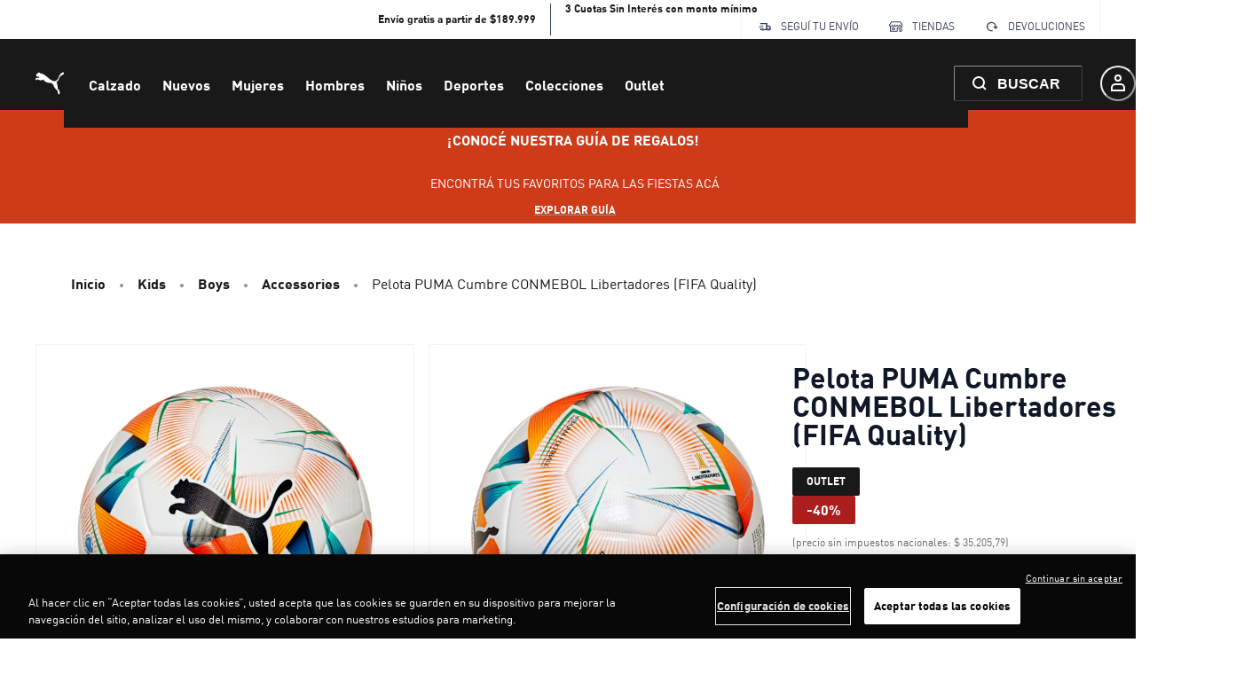

--- FILE ---
content_type: application/javascript; charset=utf8
request_url: https://ar.puma.com/mobify/bundle/4467/salesforce-retail-react-app-app-components-header.js
body_size: 7863
content:
"use strict";(self.__LOADABLE_LOADED_CHUNKS__=self.__LOADABLE_LOADED_CHUNKS__||[]).push([[9481],{10510:(e,t,n)=>{n.r(t),n.d(t,{default:()=>Xe});var r=n(27188),a=n(53828),o=(n(34043),n(54513)),c=n(19836),s=n.n(c),l=n(15762),i=n(30916),u=n(42047),d=n(73352),p=n(36287),m=n(64194),g=n(45915),h=n(34116),v=n(21622),f=n(47021),y=n(60663),E=n(55912),b=n(34441),_=n(14893),A=n(30763),O=n(75011),S=n(38244),M=n(28387),C=n(73295),k=n(40133),I=n(75712),w=n(86400),P=n(72030),T=n(5435),j=n(82951),L=n(90176),D=n(61287),R=n(2133),z=n(17847),x=n(99121);const N=({suggestions:e,section:t,closeAndNavigate:n,variant:o})=>{const c=(0,d.o5)("Suggestions",{variant:o});if(!e)return null;const s=(e,r)=>{0===r.button&&(r.preventDefault(),n(e.link),(0,z.w3)("suggestions:click",{suggestion:e,section:t}))};return a.createElement(w.B,(0,r.A)({},c.wrapperStack,{"data-testid":"sf-suggestion"}),e.slice(0,D.ze).map(((e,t)=>"product"===e.type?a.createElement(_.$,(0,r.A)({onMouseDown:t=>s(e,t),onKeyUp:(0,L.T3)((()=>n(e.link))),key:t,variant:"menu-link",as:f.A,to:e.link,"aria-label":(0,L.VE)(e.name),rightIcon:a.createElement(T.ChevronRightIcon,c.chevronRightIcon)},c.productButton),a.createElement(P._,(0,r.A)({src:e.image||(0,x.sU)(D.rL.MEDIUM),alt:e.name},c.productImage)),a.createElement(p.az,c.productNameWrapper,a.createElement(k.E,(0,r.A)({dangerouslySetInnerHTML:{__html:e.name}},c.suggestionLabel,c.productName)),a.createElement(k.E,(0,r.A)({dangerouslySetInnerHTML:{__html:e.brand}},c.suggestionLabel,c.productBrand)),!e.isProductSet&&!e.isProductSet&&e.listPrice&&e.currency&&a.createElement(j.A,{labelForA11y:null==e?void 0:e.name,currency:e.currency,priceData:(0,R.IZ)(e),variant:"suggestion"}))):a.createElement(_.$,(0,r.A)({onMouseDown:t=>s(e,t),onKeyUp:(0,L.T3)((()=>n(e.link))),as:f.A,to:e.link,key:t,"aria-label":(0,L.VE)(e.name),rightIcon:a.createElement(T.ChevronRightIcon,c.chevronRightIcon)},c.categoryButton),a.createElement(g.s,null,a.createElement(T.SearchIcon,c.searchIcon),a.createElement(k.E,(0,r.A)({dangerouslySetInnerHTML:{__html:e.name}},c.suggestionLabel)))))))};N.propTypes={suggestions:s().array,section:s().string,closeAndNavigate:s().func,variant:s().string};const B=N;var H=n(33433),U=n(38340),F=n(58493),V=n(34642);const W=({closeAndNavigate:e,popularTerms:t})=>{const n=(0,d.o5)("Search"),o=(0,l.A)().formatMessage({defaultMessage:[{type:0,value:"Trending searches"}],id:"search.popularSearch.trending"});return a.createElement(a.Fragment,null,(null==t?void 0:t.length)>0&&a.createElement(w.B,(0,r.A)({},n.popularTermsContainer,{"data-testid":"sf-popular-terms"}),a.createElement(U.D,n.popularTermsTitle,o),a.createElement(p.az,(0,r.A)({},n.popularTerms,{"data-testid":"sf-popular-terms"}),t.map((t=>a.createElement(_.$,(0,r.A)({key:t,as:F.N},n.popularTermButton,{onClick:()=>{e((0,V.p4)(t)),(0,z.w3)("popular-terms:click",{term:t,section:o})}}),a.createElement(k.E,n.popularTermButtonText,t)))))))};W.propTypes={closeAndNavigate:s().func,popularTerms:s().array};const K=W;var G=n(13635);const Q=({recommender:e,recommenderTitle:t,closeAndNavigate:n,section:r})=>{const{isLoading:o,recommendations:c,getRecommendations:s}=(0,G.A)();(0,a.useEffect)((()=>{e&&s(e)}),[e]);const l=(0,a.useMemo)((()=>(e=>{var t;return null==e||null===(t=e.recs)||void 0===t?void 0:t.map((e=>({type:"product",currency:null==e?void 0:e.currency,listPrice:(null==e?void 0:e.c_listPrice)||(null==e?void 0:e.price),salePrice:(null==e?void 0:e.c_salePrice)||(null==e?void 0:e.price),productId:null==e?void 0:e.productId,name:(0,L.LO)((null==e?void 0:e.name)||(null==e?void 0:e.productName),""),link:(0,V.ec)(e),image:(null==e?void 0:e.image)&&(null==e?void 0:e.image.disBaseLink),brand:null==e?void 0:e.c_brand,isProductSet:null==e?void 0:e.c_isProductSet})))})(c)),[c]);return a.createElement(a.Fragment,null,!o&&(null==l?void 0:l.length)>0&&a.createElement(a.Fragment,null,t,a.createElement(B,{variant:"productSuggestionsGrid",closeAndNavigate:n,suggestions:l,section:r})))};Q.propTypes={recommender:s().string,recommenderTitle:s().object,closeAndNavigate:s().func,section:s().string};const Y=Q;var $=n(6803),q=n(97936),Z=n(75460),X=n(6537);const J=["data"];function ee(e,t){var n=Object.keys(e);if(Object.getOwnPropertySymbols){var r=Object.getOwnPropertySymbols(e);t&&(r=r.filter((function(t){return Object.getOwnPropertyDescriptor(e,t).enumerable}))),n.push.apply(n,r)}return n}const te=({searchSuggestions:e,isLoadingSuggestions:t,closeAndNavigate:n,searchQuery:r})=>{var c,s,i,u;const m=(0,d.o5)("SearchSuggestions"),{popularTerms:h,isLoading:v}=(()=>{const{locale:e,site:t}=(0,X.A)(),n=(0,q.V)({apiName:"popular-search-terms",endpoint:"popular-search-terms",parameters:{locale:e.id,siteId:t.id},queryOptions:{enabled:(0,Z.onClient)()}}),{data:r}=n;return function(e){for(var t=1;t<arguments.length;t++){var n=null!=arguments[t]?arguments[t]:{};t%2?ee(Object(n),!0).forEach((function(t){(0,E.A)(e,t,n[t])})):Object.getOwnPropertyDescriptors?Object.defineProperties(e,Object.getOwnPropertyDescriptors(n)):ee(Object(n)).forEach((function(t){Object.defineProperty(e,t,Object.getOwnPropertyDescriptor(n,t))}))}return e}({popularTerms:r},(0,o.A)(n,J))})(),f=(0,l.A)(),y=(null==r?void 0:r.length)>=D.zn&&((null==e||null===(c=e.suggestedPhrases)||void 0===c?void 0:c.length)>0||(null==e||null===(s=e.productSuggestions)||void 0===s?void 0:s.length)>0),b=(null==r?void 0:r.length)<D.zn?D.tD.SEARCH_FLYOUT_RECENTLY_VIEWED:D.tD.SEARCH_FLYOUT_EMPTY_SEARCH_RESULTS_MOST_VIEWED,_=(null==r?void 0:r.length)<D.zn?f.formatMessage({defaultMessage:[{type:0,value:"Recently View"}],id:"search.suggestions.einsteinRecentlyViewProducts"}):f.formatMessage({defaultMessage:[{type:0,value:"Suggested Products"}],id:"search.suggestions.einsteinSuggestedProducts"}),A=a.createElement(a.Fragment,null,a.createElement(k.E,m.label,_));return a.createElement(a.Fragment,null,r.length<D.zn&&v||r.length>=D.zn&&t?a.createElement(p.az,{m:"auto"},a.createElement($.A,{wrapperStyles:{position:"relative",top:9}})):a.createElement(p.az,m.searchWrapperElementsContainerModal,!y&&r.length>=D.zn&&a.createElement(a.Fragment,null,a.createElement(g.s,m.noResultsElementsContainer,a.createElement(T.AlertExclamation,m.alertExclamation),a.createElement(k.E,m.noSuggestionsLabel,a.createElement(H.A,{defaultMessage:[{type:0,value:"Hit enter to find matches"}],id:"search.suggestions.no.results"}))),a.createElement(I.c,{my:5,borderColor:"neutral.20"})),a.createElement(g.s,m.searchElementsContainerModal,!y&&a.createElement(a.Fragment,null,a.createElement(K,{closeAndNavigate:n,popularTerms:h}),a.createElement(p.az,m.productWrapper,a.createElement(Y,{recommenderTitle:A,recommender:b,closeAndNavigate:n,section:_}))),(null==r?void 0:r.length)>=D.zn&&(null==e||null===(i=e.suggestedPhrases)||void 0===i?void 0:i.length)>0&&a.createElement(a.Fragment,null,a.createElement(p.az,m.categoryWrapper,a.createElement(k.E,m.label,a.createElement(H.A,{defaultMessage:[{type:0,value:"Suggestions"}],id:"search.suggestions.categories"})),a.createElement(B,{closeAndNavigate:n,suggestions:null==e?void 0:e.suggestedPhrases,section:f.formatMessage({defaultMessage:[{type:0,value:"Suggestions"}],id:"search.suggestions.categories"})}))),(null==r?void 0:r.length)>=D.zn&&(null==e||null===(u=e.productSuggestions)||void 0===u?void 0:u.length)>0&&a.createElement(p.az,m.productWrapper,a.createElement(k.E,m.label,a.createElement(H.A,{defaultMessage:[{type:0,value:"Related Products"}],id:"search.suggestions.products"})),a.createElement(B,{variant:"productSuggestionsGrid",closeAndNavigate:n,suggestions:null==e?void 0:e.productSuggestions,section:f.formatMessage({defaultMessage:[{type:0,value:"Related Products"}],id:"search.suggestions.products"})})))))};te.propTypes={searchSuggestions:s().object,isLoadingSuggestions:s().bool,closeAndNavigate:s().func,searchQuery:s().string};const ne=te;var re=n(48952),ae=n(57397),oe=n.n(ae),ce=n(30239),se=n(38549);const le=["isOpen","onOpen","onClose"];function ie(e,t){var n=Object.keys(e);if(Object.getOwnPropertySymbols){var r=Object.getOwnPropertySymbols(e);t&&(r=r.filter((function(t){return Object.getOwnPropertyDescriptor(e,t).enumerable}))),n.push.apply(n,r)}return n}const ue=e=>{var t,n,c,s;let{isOpen:l,onOpen:i,onClose:u}=e,m=(0,o.A)(e,le);const[h,v]=(0,a.useState)(""),f=(0,re.A)(),{site:I}=(0,X.A)(),{data:w,isLoading:P}=(0,b.useSearchSuggestions)({parameters:{q:h}},function(e){for(var t=1;t<arguments.length;t++){var n=null!=arguments[t]?arguments[t]:{};t%2?ie(Object(n),!0).forEach((function(t){(0,E.A)(e,t,n[t])})):Object.getOwnPropertyDescriptors?Object.defineProperties(e,Object.getOwnPropertyDescriptors(n)):ie(Object(n)).forEach((function(t){Object.defineProperty(e,t,Object.getOwnPropertyDescriptor(n,t))}))}return e}({enabled:(null==h?void 0:h.length)>=D.zn},null==I||null===(t=I.queryHooksConfig)||void 0===t?void 0:t.productSearchSuggestions)),j=(0,a.useRef)(),R=(0,a.useMemo)((()=>{var e;return((e,t)=>{var n,r,a,o;return e||t?{suggestedPhrases:null==e||null===(n=e.categorySuggestions)||void 0===n||null===(r=n.suggestedPhrases)||void 0===r?void 0:r.map((e=>({type:"category",id:e.id,link:(0,V.p4)(e.phrase),name:(0,L.LO)(e.phrase,t?(0,L.ZH)(t):"")}))),productSuggestions:null==e||null===(a=e.productSuggestions)||void 0===a||null===(o=a.products)||void 0===o?void 0:o.filter((e=>!!e.productName)).map((e=>{var n,r;return{type:"product",currency:e.currency,listPrice:e.c_listPrice||e.price,salePrice:e.c_salePrice||e.price,productId:e.productId,name:(0,L.LO)(e.productName,t?(0,L.ZH)(t):""),link:(0,V.ec)(e),image:e.c_image&&(null===(n=Object.values(e.c_image))||void 0===n||null===(r=n[0][0])||void 0===r?void 0:r.absURL),brand:e.c_brand,isProductSet:e.c_isProductSet}}))}:{}})(w,null==j||null===(e=j.current)||void 0===e?void 0:e.value)}),[w]),x=null==R||null===(n=R.categorySuggestions)||void 0===n?void 0:n.length,N=null==R||null===(c=R.productSuggestions)||void 0===c?void 0:c.length,[B,U]=(0,a.useState)(!1),F=(0,d.o5)("Search"),W=oe()((e=>{W.cancel(),v(e),(0,z.w3)("search:input-change",{input:e})}),300),K=function(){var e=(0,y.A)((function*(e){const t=e.target.value;t.length>=D.zn?W(t):(v(""),(0,z.w3)("search:input-change",{input:t})),U(t.length>0)}));return function(t){return e.apply(this,arguments)}}(),G=()=>{var e;j.current&&(j.current.value=""),null==j||null===(e=j.current)||void 0===e||e.focus(),U(!1)},Q=e=>{e.preventDefault();let t=j.current.value.trim();t.length<1||(Y((0,V.p4)(t)),(0,z.w3)("search:submit",{input:t}))},Y=e=>{G(),u(),"string"==typeof e&&f(e),(0,z.w3)("search:close")};return(0,a.useEffect)((()=>{l||G()}),[l]),a.createElement(a.Fragment,null,a.createElement(p.az,(0,r.A)({},F.box,m),a.createElement(_.$,(0,r.A)({id:"search-input",variant:"filled",onClick:i,leftIcon:a.createElement(T.SearchIcon,F.searchIcon),"data-testid":"sf-search-suggestions-button"},F.searchButton,{"aria-label":"search"}),a.createElement(H.A,{defaultMessage:[{type:0,value:"Search"}],id:"header.field.placeholder.search_for_products"}))),a.createElement(A.aF,(0,r.A)({size:"full",isOpen:l,onClose:u,onOpen:i},F.modal),a.createElement(O.m,null),a.createElement(S.$,F.modalContent,a.createElement(M.c,F.modalBody,a.createElement(a.Fragment,null,a.createElement(p.az,F.searchInputMainContainerModal,a.createElement(g.s,F.searchInputContainerModal,a.createElement(ce.cD,null,a.createElement(T.ChevronLeftIcon,{onClick:()=>{Y()}})),a.createElement(se.A,{ref:j,onSubmitSearch:Q,onSearchChange:K,clearInput:G,showClearButton:B}),a.createElement(ce.qX,null,a.createElement(C.s,F.modalCloseButton)))),a.createElement(ne,{"data-testid":"sf-search-suggestions",searchSuggestions:R,isLoadingSuggestions:P,closeAndNavigate:Y,searchQuery:(null==j||null===(s=j.current)||void 0===s?void 0:s.value)||""}),x>0&&N>0&&a.createElement(_.$,(0,r.A)({onClick:Q},F.showAllButton),a.createElement(k.E,{textStyle:"text.sm",as:"span"},a.createElement(H.A,{defaultMessage:[{type:0,value:"Show all"}],id:"search.suggestions.show.all"})),a.createElement(T.ChevronRightIcon,F.chevronRightIcon)))))))};ue.propTypes={isOpen:s().bool,onOpen:s().func,onClose:s().func},ue.displayName="SearchInput";const de=ue;var pe=n(10789);function me(e,t){var n=Object.keys(e);if(Object.getOwnPropertySymbols){var r=Object.getOwnPropertySymbols(e);t&&(r=r.filter((function(t){return Object.getOwnPropertyDescriptor(e,t).enumerable}))),n.push.apply(n,r)}return n}function ge(e){for(var t=1;t<arguments.length;t++){var n=null!=arguments[t]?arguments[t]:{};t%2?me(Object(n),!0).forEach((function(t){(0,E.A)(e,t,n[t])})):Object.getOwnPropertyDescriptors?Object.defineProperties(e,Object.getOwnPropertyDescriptors(n)):me(Object(n)).forEach((function(t){Object.defineProperty(e,t,Object.getOwnPropertyDescriptor(n,t))}))}return e}const he=()=>{const{sendGA4CustomEvent:e}=(0,pe.vb)(),[t,n]=(0,a.useState)();(0,z.VI)("search:open",function(){var t=(0,y.A)((function*({detail:t}){const{searchType:n}=t,r={event:pe.B1.GA4EC_CUSTOM,event_name:"search_open",event_params:{search_type:n}};e(r)}));return function(e){return t.apply(this,arguments)}}()),(0,z.VI)("search:input-change",function(){var e=(0,y.A)((function*({detail:e}){const{input:t}=e;n((e=>ge(ge({},e),{},{search_term:t})))}));return function(t){return e.apply(this,arguments)}}()),(0,z.VI)("search:submit",function(){var e=(0,y.A)((function*({detail:e}){const{input:t}=e;n((e=>ge(ge({},e),{},{search_type:"regular search",suggested_section_click:"enter/search button",suggested_element_click:void 0,search_term:t})))}));return function(t){return e.apply(this,arguments)}}()),(0,z.VI)("suggestions:click",function(){var e=(0,y.A)((function*({detail:e}){const{suggestion:r,section:a}=e;var o={search_term:(null==t?void 0:t.search_term)||void 0,search_type:"regular search",suggested_section_click:a,suggested_element_click:(0,L.VE)(r.name),user_action:"noredirect"};"product"===(null==r?void 0:r.type)&&(o.results_number=void 0),n((e=>ge(ge({},e),o)))}));return function(t){return e.apply(this,arguments)}}(),[t]),(0,z.VI)("plp:load",function(){var e=(0,y.A)((function*({detail:e}){if(!e.isSearch)return;const{productSearchResult:r}=e,a={user_action:null!=r&&r.searchPhraseSuggestions.c_searchRedirect?"redirect":"noredirect"};t&&"search_term"in t&&(a.results_number=((null==r?void 0:r.total)||0).toString()),n((e=>ge(ge({},e),a)))}));return function(t){return e.apply(this,arguments)}}(),[t]),(0,z.VI)("popular-terms:click",function(){var e=(0,y.A)((function*({detail:e}){const{term:t,section:r}=e;n((e=>ge(ge({},e),{},{search_term:void 0,search_type:"regular search",results_number:void 0,suggested_section_click:r,suggested_element_click:t})))}));return function(t){return e.apply(this,arguments)}}()),(0,z.VI)("empty-results:submit",function(){var e=(0,y.A)((function*({detail:e}){const{input:t}=e;n((e=>ge(ge({},e),{},{search_type:"no results search bar",search_term:t,results_number:void 0,suggested_section_click:"enter/search button",suggested_element_click:void 0})))}));return function(t){return e.apply(this,arguments)}}()),(0,a.useEffect)((()=>{const r=t&&["search_type","search_term","results_number","suggested_section_click","suggested_element_click","user_action"].every((e=>Object.prototype.hasOwnProperty.call(t,e)));if(t&&r){const r={event:pe.B1.GA4EC_CUSTOM,event_name:"search",event_params:t};e(r),n(null)}}),[t])},ve=e=>(he(),a.createElement(de,e));var fe=n(58081),ye=n(75721),Ee=n(43285);const be=["icon","text","badge"];function _e(e,t){var n=Object.keys(e);if(Object.getOwnPropertySymbols){var r=Object.getOwnPropertySymbols(e);t&&(r=r.filter((function(t){return Object.getOwnPropertyDescriptor(e,t).enumerable}))),n.push.apply(n,r)}return n}function Ae(e){for(var t=1;t<arguments.length;t++){var n=null!=arguments[t]?arguments[t]:{};t%2?_e(Object(n),!0).forEach((function(t){(0,E.A)(e,t,n[t])})):Object.getOwnPropertyDescriptors?Object.defineProperties(e,Object.getOwnPropertyDescriptors(n)):_e(Object(n)).forEach((function(t){Object.defineProperty(e,t,Object.getOwnPropertyDescriptor(n,t))}))}return e}const Oe=(0,a.forwardRef)(((e,t)=>{let{icon:n,text:c,badge:s}=e,l=(0,o.A)(e,be);const i=(0,d.o5)("HeaderIcon"),u=a.cloneElement(n,Ae(Ae({},i.icon),n.props));return a.createElement(g.s,(0,r.A)({as:"button"},i.container,{"aria-label":c},l,{ref:t}),u,(s||0===s)&&a.createElement(Ee.E,(0,r.A)({variant:"notification"},i.badge,{"data-testid":"header-icon-badge"}),s),c&&a.createElement(k.E,(0,r.A)({as:"span"},i.text),c))}));Oe.propTypes={icon:s().element.isRequired,text:s().string,badge:s().oneOfType([s().string,s().number,s().bool])};var Se=n(66170);const Me=["icon","text","badge"],Ce=(0,a.forwardRef)(((e,t)=>{let{icon:n,text:c,badge:s}=e,l=(0,o.A)(e,Me);const i=(0,d.o5)("HeaderIcon");return a.createElement(Oe,(0,r.A)({as:"div",icon:a.createElement(Se.K,(0,r.A)({icon:n,"aria-label":c},i.icon)),text:c,badge:s},l,{ref:t}))}));Ce.propTypes={icon:s().element.isRequired,text:s().string,badge:s().oneOfType([s().string,s().number,s().bool])};var ke=n(37716),Ie=n(30643);const we=()=>{var e,t,n;const{site:r}=(0,X.A)(),{data:o,isLoading:c}=(0,ke.A)(null==r||null===(e=r.pageDesigner)||void 0===e||null===(t=e.pages)||void 0===t||null===(n=t.headerBanner)||void 0===n?void 0:n.id),s=!c&&o;return a.createElement(a.Fragment,null,s&&a.createElement(Ie.A,{page:o}))};var Pe=n(11778),Te=n(42739);function je(e,t){var n=Object.keys(e);if(Object.getOwnPropertySymbols){var r=Object.getOwnPropertySymbols(e);t&&(r=r.filter((function(t){return Object.getOwnPropertyDescriptor(e,t).enumerable}))),n.push.apply(n,r)}return n}function Le(e){for(var t=1;t<arguments.length;t++){var n=null!=arguments[t]?arguments[t]:{};t%2?je(Object(n),!0).forEach((function(t){(0,E.A)(e,t,n[t])})):Object.getOwnPropertyDescriptors?Object.defineProperties(e,Object.getOwnPropertyDescriptors(n)):je(Object(n)).forEach((function(t){Object.defineProperty(e,t,Object.getOwnPropertyDescriptor(n,t))}))}return e}const De=()=>{var e,t,n,r,o;const c=(0,a.useRef)(),s=(0,Pe.A)(c,{useOnce:!0}),{sendGA4ECommerceEvent:l}=(0,pe.vb)(),{productId:i}=(0,Te.useParams)(),u=(0,Te.useLocation)(),{site:d}=(0,X.A)(),m=new URLSearchParams(u.search),g=!("pdp"!==(0,pe.M5)(u.pathname)),{data:h,isFetching:v}=(0,b.useProduct)({parameters:Le({id:m.get("pid")||i,perPricebook:!0,allImages:!0},null==d||null===(e=d.productDetailPage)||void 0===e?void 0:e.detailParams)},Le({enabled:g},null==d||null===(t=d.queryHooksConfig)||void 0===t?void 0:t.productDetail)),{data:f,isFetching:y}=(0,ke.A)(null==d||null===(n=d.pageDesigner)||void 0===n||null===(r=n.pages)||void 0===r||null===(o=r.headerBanner)||void 0===o?void 0:o.id),E=(null==f?void 0:f.promotionId)||D.HM,_=(null==f?void 0:f.promotionName)||D.Xl,[A,O]=(0,a.useState)(),[S,M]=(0,a.useState)();return(0,z.VI)("generic-gtm-event:triggered",(()=>{O(!0)})),(0,a.useEffect)((()=>{setTimeout((()=>{if(!(S&&A&&E&&_))return;const e={event:pe.B1.GA4EC_PROMOTION_VIEW,event_name:"view_promotion",ecommerce:{creative_name:void 0,creative_slot:void 0,promotion_id:E,promotion_name:_,item_id_ep:null==h?void 0:h.id,item_name_ep_p:null==h?void 0:h.name,items:[]}};l(e),O(!1),M(!1)}),300)}),[A,S]),(0,a.useEffect)((()=>{!s||v||y||M(!0)}),[s,h,v,y,u.pathname,u.search]),a.createElement(p.az,{ref:c,onClick:e=>{if(!(e.target instanceof HTMLAnchorElement||e.target instanceof HTMLButtonElement))return;const t={event:pe.B1.GA4EC_PROMOTION_SELECT,event_name:"select_promotion",ecommerce:{creative_name:void 0,creative_slot:void 0,promotion_id:E,promotion_name:_,item_id_ep:null==h?void 0:h.id,item_name_ep_p:null==h?void 0:h.name,link_url:e.target.href,link_page_type:(0,pe.M5)(u.pathname),cta_click:e.target.text,items:[]}};l(t)}},a.createElement(we,null))};var Re=n(98664),ze=n(10629),xe=n(26171),Ne=n(95195),Be=n(66974),He=n(38797),Ue=n(36166),Fe=n(85074),Ve=n(61569),We=n(83158);const Ke=({setShowLoading:e=L.lQ,onMyAccountClick:t=L.lQ,isMenuOpen:n})=>{const o=(0,a.useRef)(),{data:c}=(0,Fe.J)(),s=(0,b.useAuthHelper)(b.AuthHelpers.Logout),p=(0,re.A)(),{isOpen:m,onClose:g,onOpen:h}=(0,i.j)(),[v]=(0,u.U)("(min-width: 992px)"),E=(0,d.o5)("Header",{invert:!v&&n}),A=(0,l.A)(),O=function(){var t=(0,y.A)((function*(){e(!0);const t=yield s.mutateAsync();(0,z.w3)("user:logout",{customer:t}),p("/login"),e(!1)}));return function(){return t.apply(this,arguments)}}();return a.createElement(Re.A,{isLazy:!0,arrowSize:15,display:{base:"none",xl:"flex"},isOpen:v&&(null==c?void 0:c.isRegistered)&&(0,L.Gk)()&&m,placement:"bottom-end",onClose:g,onOpen:h,trigger:"hover"},a.createElement(ze.W,null,a.createElement(Ce,{"data-testid":"header-account-button",icon:a.createElement(T.AccountIcon,null),tabIndex:0,onMouseLeave:()=>{setTimeout((()=>{o.current||g()}),100)},onKeyUp:(0,L.T3)(t),onClick:t,"aria-label":A.formatMessage({id:"header.button.assistive_msg.my_account",defaultMessage:[{type:0,value:"My account"}]})})),a.createElement(xe.h,(0,r.A)({},E.popoverContent,{onMouseLeave:()=>{o.current=!1,g()},onMouseOver:()=>{o.current=!0}}),a.createElement(Ne.R,null),a.createElement(Be.D,null,a.createElement(k.E,null,A.formatMessage({defaultMessage:[{type:0,value:"My Account"}],id:"header.popover.title.my_account"}))),a.createElement(He.e,null,a.createElement(w.B,{spacing:0,as:"nav","data-testid":"account-detail-nav"},Ve.rG.map((e=>{const t=e.icon;return a.createElement(_.$,{key:e.name,as:f.A,to:`/account${e.path}`,useNavLink:!0,variant:"menu-link",leftIcon:a.createElement(t,{boxSize:5}),onClick:g},A.formatMessage(Ve.DZ[e.name]))})))),a.createElement(Ue.N,null,a.createElement(We.A,(0,r.A)({onClick:O},E.signout)))))};Ke.propTypes={setShowLoading:s().func,onMyAccountClick:s().func,isMenuOpen:s().bool};const Ge=Ke,Qe=["children","onMenuClick","onMyAccountClick","onMyCartClick","onWishlistClick","isMenuOpen"],Ye=(0,fe.A)(Ce),$e=e=>{var t;let{children:n,onMenuClick:c=L.lQ,onMyAccountClick:s=L.lQ,onMyCartClick:y=L.lQ,onWishlistClick:E=L.lQ,isMenuOpen:b}=e,_=(0,o.A)(e,Qe);const A=(0,l.A)(),{derivedData:{totalItems:O},data:S}=(0,h.X)(),{data:M={}}=(0,v.T)(),{isOpen:C,onOpen:k,onClose:I}=(0,i.j)(),[w]=(0,u.U)("(min-width: 992px)"),[P,j]=(0,a.useState)(0),[R,z]=(0,a.useState)(!1),x=(0,d.o5)("Header",{invert:!w&&b});return(0,a.useEffect)((()=>{document&&window&&(b&&window.scrollTo(0,0),document.body.style.overflowY=b?"hidden":"auto")}),[b]),a.createElement(p.az,(0,r.A)({},x.container,_),a.createElement(ye._,null),a.createElement(p.az,(0,r.A)({},x.content,{"data-testid":"header"}),R&&a.createElement($.A,{wrapperStyles:{height:"100vh"}}),!w&&a.createElement(m.z,x.rightIconsContainer,a.createElement(Ce,{icon:b?a.createElement(T.CloseIcon,{height:6}):a.createElement(T.HamburgerIcon,{height:6}),onClick:e=>{b?window.scrollTo(0,P):j(window.scrollY),c(e)},display:{base:"flex",lg:"none"},onKeyUp:(0,L.T3)(c),tabIndex:0,"aria-label":A.formatMessage({id:"header.button.assistive_msg.menu",defaultMessage:[{type:0,value:"Menu"}]})}),a.createElement(Ce,{icon:a.createElement(T.SearchIcon,null),display:{lg:"flex",xl:"none"},onClick:k,onKeyUp:(0,L.T3)(k),tabIndex:0,"aria-label":A.formatMessage({id:"header.button.assistive_msg.search",defaultMessage:[{type:0,value:"Search"}]})})),a.createElement(g.s,x.innerContent,a.createElement(p.az,x.logoContainer,a.createElement(f.A,{to:D.y3},a.createElement(T.BrandLogo,(0,r.A)({},x.logo,{alt:A.formatMessage({id:"header.button.assistive_msg.logo",defaultMessage:[{type:0,value:"Logo"}]})})))),a.createElement(p.az,(0,r.A)({},x.bodyContainer,{role:"group"}),n),a.createElement(p.az,x.searchContainer,a.createElement(ve,(0,r.A)({},x.search,{isOpen:C,onOpen:k,onClose:I}))),a.createElement(m.z,x.rightIconsContainer,w&&a.createElement(Ce,{icon:a.createElement(T.SearchIcon,null),display:{lg:"flex",xl:"none"},onClick:k,onKeyUp:(0,L.T3)(k),tabIndex:0,"aria-label":A.formatMessage({id:"header.button.assistive_msg.search",defaultMessage:[{type:0,value:"Search"}]})}),w?a.createElement(Ye,{"data-testid":"header-wishlist-button",icon:a.createElement(T.HeartIcon,null),tabIndex:0,badge:(null==M||null===(t=M.customerProductListItems)||void 0===t?void 0:t.length)>0&&M.customerProductListItems.length,onClick:E,onKeyUp:(0,L.T3)(E),"aria-label":A.formatMessage({id:"header.button.assistive_msg.wishlist",defaultMessage:[{type:0,value:"Wishlist"}]})}):a.createElement(Ce,{"data-testid":"header-account-button",icon:a.createElement(T.AccountIcon,null),tabIndex:0,onKeyUp:(0,L.T3)(s),onClick:s,"aria-label":A.formatMessage({id:"header.button.assistive_msg.my_account",defaultMessage:[{type:0,value:"My account"}]})}),a.createElement(Ce,{"data-testid":"header-cart-button",icon:a.createElement(T.BasketIcon,null),tabIndex:0,badge:S&&O>0&&O,onClick:y,onKeyUp:(0,L.T3)(y),"aria-label":A.formatMessage({id:"header.button.assistive_msg.my_cart_with_num_items",defaultMessage:[{type:0,value:"My cart, number of items: "},{type:1,value:"numItems"}]},{numItems:O??0})}),w&&a.createElement(Ge,{setShowLoading:z,onMyAccountClick:s,isMenuOpen:b})))),!b&&a.createElement(De,null))};$e.propTypes={children:s().node,onMenuClick:s().func,onMyAccountClick:s().func,onWishlistClick:s().func,onMyCartClick:s().func,searchInputRef:s().oneOfType([s().func,s().shape({current:s().elementType})]),isMenuOpen:s().bool};const qe=$e;var Ze=n(27310);const Xe=e=>a.createElement(qe,(0,r.A)({},e,{onClick:e=>{var t;const n=e.target.tagName.toLowerCase();let r;if(["a","h2","svg","use"].includes(n)){let o;switch(n){case"a":o=e.target.href;break;case"h2":o=null===(t=e.target.closest("a"))||void 0===t?void 0:t.href;break;case"svg":case"use":{const t={"header-cart-button":"cart","header-wishlist-button":"wishlist","header-account-button":"my account"}[e.target.closest("div").getAttribute("data-testid")];t&&(r="icon:"+t)}}var a;o&&(r="shop"+(0,Ze.y)(null===(a=new URL(o))||void 0===a?void 0:a.pathname)),(0,z.w3)("navigation:click",{userAction:"header",navPath:r})}}}))},38549:(e,t,n)=>{n.d(t,{A:()=>_});var r=n(27188),a=n(53828),o=n(19836),c=n.n(o),s=n(73352),l=n(36287),i=n(51803),u=n(48070),d=n(4829),p=n(14893),m=n(40133),g=n(75712),h=n(33433),v=n(5435),f=n(15762),y=n(30239),E=n(17847);const b=(0,a.forwardRef)((({onSubmitSearch:e,onSearchChange:t=()=>{},clearInput:n=()=>{},showClearButton:o,searchQuery:c,variant:b},_)=>{const A=(0,s.o5)("Search",{variant:b}),O=(0,f.A)();return(0,a.useEffect)((()=>{(0,E.w3)("search:open",{searchType:"noResults"===b?"no results search bar":"regular search"})}),[]),a.createElement(l.az,A.inputWrapperBox,a.createElement("form",{onSubmit:e},a.createElement(i.M,null,a.createElement(u.p,(0,r.A)({autoComplete:"off",id:"search-input",onChange:e=>t(e),type:"text",ref:_,variant:"default"},A.input,{"data-testid":"sf-search-suggestions-input",placeholder:O.formatMessage({defaultMessage:[{type:0,value:"Search Puma.com"}],id:"modal.field.placeholder.search_for_products"}),value:c})),a.createElement(d.t,A.inputRightElement,a.createElement(p.$,A.clearButton,o&&a.createElement(a.Fragment,null,a.createElement(y.cD,null,a.createElement(l.az,A.clearIconContainer,a.createElement(v.CloseIcon,(0,r.A)({},A.clearIcon,{onClick:()=>n()})))),a.createElement(y.qX,null,a.createElement(m.E,(0,r.A)({},A.clearText,{onClick:()=>n()}),a.createElement(h.A,{defaultMessage:[{type:0,value:"clear"}],id:"search.suggestions.clear"}))),a.createElement(g.c,(0,r.A)({orientation:"vertical"},A.divider))),a.createElement(l.az,(0,r.A)({},A.searchIconContainer,{"data-testid":"searchIconContainer"}),a.createElement(v.SearchIcon,(0,r.A)({},A.searchIcon,A.modalSearchIcon,{onClick:t=>e(t)}))))))))}));b.displayName="SearchInput",b.propTypes={onSubmitSearch:c().func,onSearchChange:c().func,clearInput:c().func,searchQuery:c().string,showClearButton:c().bool,variant:c().string};const _=b},83158:(e,t,n)=>{n.d(t,{A:()=>m});var r=n(27188),a=n(54513),o=n(53828),c=n(19836),s=n.n(c),l=n(15762),i=n(73352),u=n(14893);const d=["onClick"],p=e=>{let{onClick:t}=e,n=(0,a.A)(e,d);const{formatMessage:c}=(0,l.A)(),s=(0,i.o5)("AccountMenu");return o.createElement(u.$,(0,r.A)({onClick:t,padding:4,py:0,variant:"link",height:11},s.buttonLogout,n),c({defaultMessage:[{type:0,value:"Log Out"}],id:"account.logout_button.button.log_out"}))};p.propTypes={onClick:s().func.isRequired};const m=p},61569:(e,t,n)=>{n.d(t,{Gz:()=>c,DZ:()=>s,rG:()=>l});var r=n(5435),a=n(73941);const o=(0,a.YK)({profile:{defaultMessage:[{type:0,value:"Account Details"}],id:"global.account.link.account_details"},addresses:{defaultMessage:[{type:0,value:"Addresses"}],id:"global.account.link.addresses"},orders:{defaultMessage:[{type:0,value:"Order History"}],id:"global.account.link.order_history"},wishlist:{defaultMessage:[{type:0,value:"Wishlist"}],id:"global.account.link.wishlist"}}),c=(r.AccountIcon,r.HeartIcon,r.ReceiptIcon,r.LocationIcon,(0,a.YK)({dialogTitle:{defaultMessage:[{type:0,value:"Confirm Action"}],id:"confirmation_modal.default.title.confirm_action"},confirmationMessage:{defaultMessage:[{type:0,value:"Are you sure you want to continue?"}],id:"confirmation_modal.default.message.you_want_to_continue"},primaryActionLabel:{defaultMessage:[{type:0,value:"Yes"}],id:"confirmation_modal.default.action.yes"},primaryActionAriaLabel:{defaultMessage:[{type:0,value:"Yes, confirm action"}],id:"confirmation_modal.default.assistive_msg.yes"},alternateActionLabel:{defaultMessage:[{type:0,value:"No"}],id:"confirmation_modal.default.action.no"},alternateActionAriaLabel:{defaultMessage:[{type:0,value:"No, cancel action"}],id:"confirmation_modal.default.assistive_msg.no"}}));o.preferences=(0,a.zR)({defaultMessage:[{type:0,value:"Preferences"}],id:"global.account.link.preferences"});const s=o,l=[{name:"profile",path:"",icon:r.AccountIcon},{name:"preferences",path:"/preferences",icon:r.FilterIcon},{name:"wishlist",path:"/wishlist",icon:r.HeartIcon},{name:"orders",path:"/orders",icon:r.BoxIcon},{name:"addresses",path:"/addresses",icon:r.AddressBookIcon}]}}]);

--- FILE ---
content_type: application/javascript; charset=utf8
request_url: https://ar.puma.com/mobify/bundle/4467/1884.js
body_size: 2758
content:
"use strict";(self.__LOADABLE_LOADED_CHUNKS__=self.__LOADABLE_LOADED_CHUNKS__||[]).push([[1884],{48045:(e,t,r)=>{r.d(t,{A:()=>I});var o=r(27188),n=r(55912),a=r(53828),s=r(49785),l=r(73352),i=r(36287),c=r(45915),p=r(40133),d=r(7200),u=r(33433),m=r(73941),f=r(6537),g=r(54513),y=r(19836),v=r.n(y),b=r(14893),h=r(18670),E=r(15762),A=r(61287);const O=(0,m.YK)({postalCode:{defaultMessage:[{type:0,value:"Postal Code"}],id:"use_address_fields.label.postal_code"}}),C=["form","isFetching","postalCode","prefix"],_=e=>{let{form:t,isFetching:r,postalCode:n,prefix:s=""}=e,l=(0,g.A)(e,C);const c=(({form:{control:e,formState:{errors:t}},prefix:r=""})=>{const{formatMessage:o}=(0,E.A)(),n=function({form:{control:e,formState:{errors:t}},prefix:r=""}){const{formatMessage:o}=(0,E.A)();return{postalCode:{name:`${r}postalCode`,label:o(O.postalCode),defaultValue:"",maxLength:A.r8,type:"text",rules:{required:o({defaultMessage:[{type:0,value:"Please enter your postal code"}],id:"use_address_fields.error.please_enter_your_postal"})},error:t[`${r}postalCode`],control:e}}}({form:{control:e,formState:{errors:t}}});return n.postalCode.rules.pattern={value:/^\d*$/,message:o({id:"use_address_fields.error.wrong_format",defaultMessage:[{type:0,value:"Postal code with wrong format. Example: 1049"}]})},n.postalCode.maxLength=4,n})({form:t,prefix:s});return(0,a.useEffect)((()=>{n&&t.reset({postalCode:n})}),[n]),a.createElement(i.az,(0,o.A)({"aria-labelledby":"postalCode-feedback"},l),a.createElement(h.A,(0,o.A)({inputProps:{flex:1,mr:2},showErrorIcon:!1},c.postalCode),a.createElement(b.$,{type:"submit",fontSize:"sm",isLoading:r,variant:"primary",h:11,isDisabled:!t.formState.isValid},a.createElement(u.A,{defaultMessage:[{type:0,value:"Apply"}],id:"shipping_cost_calculator_fields.button.apply"}))))};_.propTypes={form:v().object.isRequired,isFetching:v().bool,postalCode:v().string,prefix:v().string};const j=_;var w=r(34441),S=r(34116),P=r(85074),x=r(38224),D=r(17847);function k(e,t){var r=Object.keys(e);if(Object.getOwnPropertySymbols){var o=Object.getOwnPropertySymbols(e);t&&(o=o.filter((function(t){return Object.getOwnPropertyDescriptor(e,t).enumerable}))),r.push.apply(r,o)}return r}function M(e){for(var t=1;t<arguments.length;t++){var r=null!=arguments[t]?arguments[t]:{};t%2?k(Object(r),!0).forEach((function(t){(0,n.A)(e,t,r[t])})):Object.getOwnPropertyDescriptors?Object.defineProperties(e,Object.getOwnPropertyDescriptors(r)):k(Object(r)).forEach((function(t){Object.defineProperty(e,t,Object.getOwnPropertyDescriptor(r,t))}))}return e}const T=({product:e})=>{var t,r,n,g;const{currency:y}=(0,d.H2)(),{site:v}=(0,f.A)(),{data:b}=(0,S.X)(),h=(0,l.o5)("ShippingOption",{variant:"shippingCostCalculator"}),E=null==b||null===(t=b.shippingItems)||void 0===t?void 0:t[0],{data:A}=(0,P.J)(),O=(0,x.t)(),[C,_]=(0,a.useState)(),[k,T]=(0,a.useState)(),I=(null==e||null===(r=e.c_freeShippingDetails)||void 0===r?void 0:r.isApplied)||(null==b||null===(n=b.productItems)||void 0===n?void 0:n.length)>0&&0===(null==E?void 0:E.priceAfterItemDiscount),F=(0,s.mN)({mode:"onChange",shouldUnregister:!1}),L=F.watch("postalCode"),{data:z,isFetching:R}=(0,w.useShippingMethodsForShipment)({parameters:{basketId:null==b?void 0:b.basketId,shipmentId:"me",c_postalCode:C}},M({enabled:!!C},null==v||null===(g=v.queryHooksConfig)||void 0===g?void 0:g.shippingMethods)),N=(0,a.useMemo)((()=>{var e;return null==z||null===(e=z.applicableShippingMethods)||void 0===e?void 0:e.map((e=>{if(e.c_estimatedArrivalTime){const t=O(e.c_estimatedArrivalTime);return M(M({},e),{},{c_estimatedArrivalTime:t})}return e}))}),[z]);return(0,a.useEffect)((()=>{T(!1)}),[L]),(0,a.useEffect)((()=>{z&&window.localStorage.setItem("postalCode",C)}),[z]),(0,a.useEffect)((()=>{if(null!=A&&A.isRegistered&&A.addresses){const e=A.addresses.find((e=>!0===e.preferred))||A.addresses[0];_(null==e?void 0:e.postalCode)}else _(window.localStorage.getItem("postalCode"))}),[null==A?void 0:A.isRegistered,A.addresses]),a.createElement(a.Fragment,null,a.createElement(i.az,{"data-testid":"shipping-cost-calculator-form",as:"form",p:0,pt:3,background:"white",border:"none",borderColor:"gray.100",borderRadius:0,onSubmit:F.handleSubmit((({postalCode:t})=>{_(t),T(!0),(0,D.w3)("shipping-calculator:submit",{product:e})}))},a.createElement(j,{form:F,postalCode:C,isFetching:R,maxWidth:"auto"})),R||N||0!==Object.keys(F.formState.errors).length||!k?!R&&(null==N?void 0:N.map(((e,t)=>{const{name:r,c_estimatedArrivalTime:n,price:s}=e;return a.createElement(i.az,(0,o.A)({key:t},h.mainContainer),a.createElement(c.s,{justifyContent:"space-between",alignItems:"center"},a.createElement(p.E,h.title,r),a.createElement(p.E,(0,o.A)({display:{base:"none",md:"block"}},h.estimatedArrivalTime),n),I?a.createElement(c.s,h.priceContainer,a.createElement(p.E,h.overruledPrice,a.createElement(m.Gr,{style:"currency",currency:y,value:s})),a.createElement(p.E,h.price,a.createElement(u.A,{id:"checkout_confirmation.label.free",defaultMessage:[{type:0,value:"FREE"}]}))):a.createElement(p.E,h.price,a.createElement(m.Gr,{value:s,style:"currency",currency:y}))),a.createElement(p.E,(0,o.A)({display:{base:"block",md:"none"},mt:"5px"},h.estimatedArrivalTime),n))}))):a.createElement(i.az,{mt:"10px"},a.createElement(u.A,{id:"shipping.cost.calculator.text.no_shipping_methods_found",defaultMessage:[{type:0,value:"No shipping methods found for current postal code"}]})))};T.propTypes={product:v().object};const I=T},98923:(e,t,r)=>{r.d(t,{A:()=>A});var o=r(55912),n=r(27188),a=r(53828),s=r(54513),l=r(19836),i=r.n(l),c=r(73352),p=r(64194),d=r(40133),u=r(78539),m=r(5435),f=r(44233);const g=["usps"],y=e=>{let{usps:t}=e,r=(0,s.A)(e,g);const o=(0,c.Vl)("UspList"),l=({text:e})=>a.createElement(p.z,null,a.createElement(m.OrderIcon,o.icon)," ",a.createElement(d.E,o.text,e));return l.propTypes={text:i().string},a.createElement(u.T,(0,n.A)({},o.container,r),null==t?void 0:t.map((([e,t],r)=>a.createElement(f.W,{key:r,link:t},a.createElement(l,{text:e})))))};y.propTypes={usps:i().array};const v=y;var b=r(1645);function h(e,t){var r=Object.keys(e);if(Object.getOwnPropertySymbols){var o=Object.getOwnPropertySymbols(e);t&&(o=o.filter((function(t){return Object.getOwnPropertyDescriptor(e,t).enumerable}))),r.push.apply(r,o)}return r}const E=e=>{const{usps:t}=e;return a.createElement(a.Fragment,null,null==t?void 0:t.map(((t,r)=>{const[o,s,l]=1===(p=t).length?[void 0,p[0],void 0]:3===p.length?p:2===p.length?/^[A-Z][a-zA-Z0-9]*[A-Z][a-zA-Z0-9]*$/.test(p[0])?[p[0],p[1],void 0]:[void 0,p[0],p[1]]:void 0,i={text:s},c=m[o];var p;return c&&(i.icon=a.createElement(c,null)),a.createElement(f.W,{key:r,link:l,width:"full"},a.createElement(b.A,(0,n.A)({},i,e)))})))};E.propTypes=function(e){for(var t=1;t<arguments.length;t++){var r=null!=arguments[t]?arguments[t]:{};t%2?h(Object(r),!0).forEach((function(t){(0,o.A)(e,t,r[t])})):Object.getOwnPropertyDescriptors?Object.defineProperties(e,Object.getOwnPropertyDescriptors(r)):h(Object(r)).forEach((function(t){Object.defineProperty(e,t,Object.getOwnPropertyDescriptor(r,t))}))}return e}({},v.propTypes);const A=E},22318:(e,t,r)=>{r.d(t,{A:()=>g});var o=r(27188),n=r(53828),a=r(19836),s=r.n(a),l=r(73352),i=r(89408),c=r(66569),p=r(79162),d=r(38340),u=r(48593),m=r(5435);const f=({titleMessage:e,children:t,variant:r,iconType:a="chevron",accordionProps:s,shouldRenderOpen:f=!1,onOpenCallback:g})=>{const y=(0,l.o5)("AccordionItem",{variant:r}),[v,b]=(0,n.useState)(f);return n.createElement(i.n,(0,o.A)({},s,{allowToggle:!0,index:v?0:-1,onChange:()=>{b(!v),!v&&(null==g||g())}}),n.createElement(c.A,{border:"none"},(()=>n.createElement(n.Fragment,null,n.createElement(p.J,y.button,n.createElement(d.D,(0,o.A)({as:"h2"},y.heading),e),"minus"===a?v?n.createElement(m.MinusSolidIcon,y.icon):n.createElement(m.PlusSolidIcon,y.icon):v?n.createElement(m.ChevronUpIcon,y.icon):n.createElement(m.ChevronDownIcon,y.icon)),n.createElement(u.v,y.panel,t)))))};f.propTypes={titleMessage:s().object,children:s().node,variant:s().string,iconType:s().string,accordionProps:s().object,onOpenCallback:s().func,shouldRenderOpen:s().bool};const g=f},38224:(e,t,r)=>{r.d(t,{t:()=>n});var o=r(15762);const n=()=>{const{formatMessage:e}=(0,o.A)();return t=>isNaN(t)?t:e({id:"shipping.carrier.information",defaultMessage:[{type:0,value:"Up to "},{type:1,value:"days"},{type:0,value:" business days"}]},{days:Math.ceil(t/24)})}}}]);